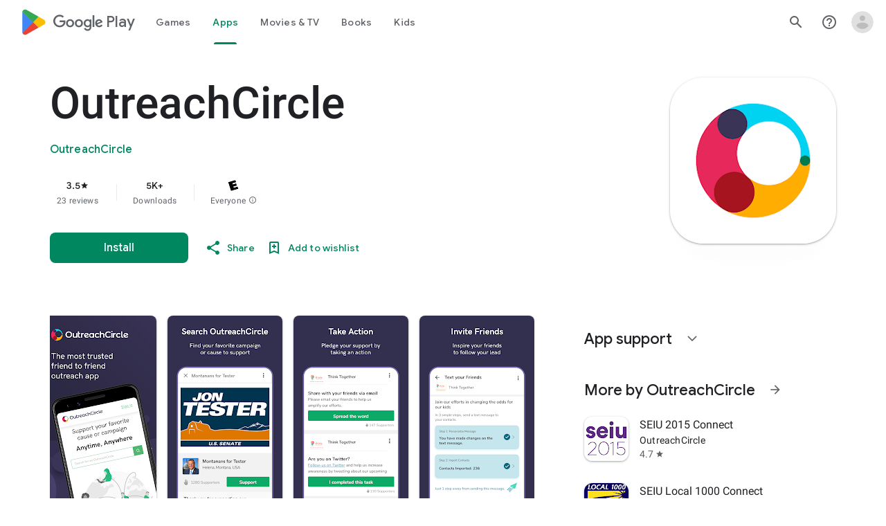

--- FILE ---
content_type: text/plain; charset=utf-8
request_url: https://play.google.com/play/log?format=json&authuser&proto_v2=true
body_size: -435
content:
["900000","1768887886106"]